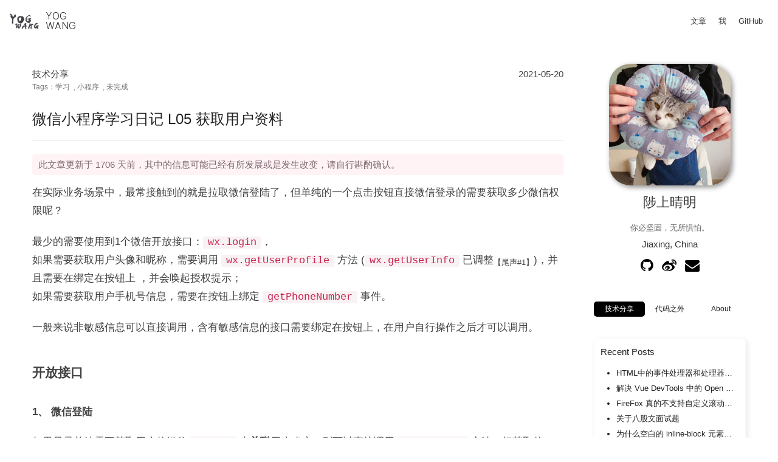

--- FILE ---
content_type: text/html; charset=utf-8
request_url: https://yogwang.site/2021/miniprogram-devDiary-05-authorize/
body_size: 8380
content:
<!-- layout page -->
<!DOCTYPE html>
<html lang="zh-hans">
  <!-- 头部信息 head&meta -->
<head>
  <meta charset="UTF-8" />
  <meta name="viewport" content="width=device-width, initial-scale=1.0" />
  <meta http-equiv="X-UA-Compatible" content="ie=edge" />
  
  <title>微信小程序学习日记 L05 获取用户资料 | blog [ YOG WANG ]</title>
  <meta name="keywords" content="YogWang,blog,web-frontend" />
  <meta name="description" content="Here is my blog, my notes and some thoughts" />
  <meta name="author" content="YogWang" />
  
  
<link rel="stylesheet" href="/css/style.css">

  
<link rel="stylesheet" href="/css/atelier-sulphurpool-light.css">

  
<link rel="stylesheet" href="https://unpkg.com/font-awesome@4.7.0/css/font-awesome.min.css">

  
<script src="https://cdn.jsdelivr.net/npm/jquery@3.6.0/dist/jquery.min.js"></script>

  
<script src="https://cdn.jsdelivr.net/npm/moment@2.29.1/min/moment.min.js"></script>

<meta name="generator" content="Hexo 7.1.1"></head>

  <body>
    <!-- 页头 page header -->
<header id="header">
  <!-- 左侧图标 left logo -->
  <a class="header-sign" href="/">
    <img src="/favicon.png" alt="logo" />
    <span>YOG<br />WANG</span>
  </a>
  <!-- 头部菜单 header menu -->
  <nav class="header-navbar">
    
    <a class="nav-link" href="/archives">文章</a>
    
    <a class="nav-link" href="/about">我</a>
    
    <a class="nav-link" target="_blank" rel="noopener" href="https://github.com/yogwang">GitHub</a>
    
  </nav>
</header>

    <div id="wrap">
      <!-- 文章页 post detail page -->
<main id="container">
  <!--
 * @Description: 
 * @Author: wang.weiyang
 * @Date: 2022-07-22 08:25:45
 * @LastEditors: wang.weiyang
 * @LastEditTime: 2022-07-25 10:08:50
-->
<!-- 文章详情 Post Detail -->
<div
  id="post-miniprogram-devDiary-05-authorize"
  class="article article-type-post"
  itemscope
  itemprop="blogPost"
>
  <div class="article-inner">
    
    <header class="article-header">
      <div class="article-meta">
        <div>
          
  <div class="article-category">
    <ul class="article-category-list"><li class="article-category-list-item"><a class="article-category-list-link" href="/categories/%E6%8A%80%E6%9C%AF%E5%88%86%E4%BA%AB/">技术分享</a></li></ul>
  </div>

          
  <ul class="article-tag-list" itemprop="keywords"><li class="article-tag-list-item"><a class="article-tag-list-link" href="/tags/%E5%AD%A6%E4%B9%A0/" rel="tag">学习</a></li><li class="article-tag-list-item"><a class="article-tag-list-link" href="/tags/%E5%B0%8F%E7%A8%8B%E5%BA%8F/" rel="tag">小程序</a></li><li class="article-tag-list-item"><a class="article-tag-list-link" href="/tags/%E6%9C%AA%E5%AE%8C%E6%88%90/" rel="tag">未完成</a></li></ul>

        </div>
         
<div class="article-date">
  <time datetime="2021-05-20T08:04:22.000Z" itemprop="datePublished">2021-05-20</time>
</div>
      </div>
      
  
    <h1 class="article-title" itemprop="name">
      微信小程序学习日记 L05 获取用户资料
    </h1>
  

      <div class="article-updated">
        
      </div>
    </header>
    
    <div class="article-entry" itemprop="articleBody">
      <div id="expired-tag"></div>
      <!-- 文章内容 article body -->
 
  <article class="article-content">
    <p>在实际业务场景中，最常接触到的就是拉取微信登陆了，但单纯的一个点击按钮直接微信登录的需要获取多少微信权限呢？</p>
<p>最少的需要使用到1个微信开放接口：<code>wx.login</code>，<br>如果需要获取用户头像和昵称，需要调用 <code>wx.getUserProfile</code> 方法 (<code>wx.getUserInfo</code> 已调整<sub>【尾声#1】</sub>)，并且需要在绑定在按钮上 ，并会唤起授权提示；<br>如果需要获取用户手机号信息，需要在按钮上绑定 <code>getPhoneNumber</code> 事件。</p>
<p>一般来说非敏感信息可以直接调用，含有敏感信息的接口需要绑定在按钮上，在用户自行操作之后才可以调用。</p>
<span id="more"></span>

<h2 id="开放接口"><a href="#开放接口" class="headerlink" title="开放接口"></a>开放接口</h2><h4 id="1、-微信登陆"><a href="#1、-微信登陆" class="headerlink" title="1、 微信登陆"></a>1、 微信登陆</h4><p>如果只是单纯需要获取用户的微信 <code>openId</code> 来<strong>关联</strong>用户账户，则可以直接调用 <code>wx.login()</code> 方法，把获取的 <code>code</code>(登录凭证) 传递给后端就可以，后端可以根据 <code>code</code> 请求微信的服务器端Api来换取 [ <code>openid</code>, <code>unionid</code>, <code>session_key</code> ]</p>
<p>一个简单的示例：</p>
<pre><code class="hljs js"><span class="hljs-comment">// login.js</span>
<span class="hljs-title class_">Page</span>(&#123;
  <span class="hljs-title function_">onLoad</span>(<span class="hljs-params"></span>)&#123;
    <span class="hljs-comment">// 可以绑定在页面中的某个按钮上，也可以页面载入后就直接请求</span>
    <span class="hljs-variable language_">this</span>.<span class="hljs-title function_">onWechatLogin</span>()
  &#125;
  <span class="hljs-comment">// 微信登陆操作</span>
  onWechatLogin () &#123;
    <span class="hljs-comment">// 请求微信登陆api</span>
    wx.<span class="hljs-title function_">login</span>(&#123;
      <span class="hljs-attr">success</span>: <span class="hljs-function">(<span class="hljs-params">wxRes</span>) =&gt;</span> &#123;
        <span class="hljs-keyword">const</span> data = &#123;
          <span class="hljs-attr">code</span>: wxRes.<span class="hljs-property">code</span>
        &#125;
        <span class="hljs-comment">// 请求后端登陆API，这个方法是我自己封装的请求函数，</span>
        <span class="hljs-comment">// 具体请看 小程序学习日记 L04 网络请求</span>
        <span class="hljs-title function_">postAction</span>(<span class="hljs-string">&quot;/pub/weChat/login&quot;</span>, data).<span class="hljs-title function_">then</span>(<span class="hljs-function"><span class="hljs-params">res</span> =&gt;</span> &#123;
          <span class="hljs-comment">// 服务器返回数据后的操作</span>
        &#125;)
      &#125;
    &#125;)
  &#125;,
&#125;)</code></pre>

<ul>
<li>登陆接口文档 <a target="_blank" rel="noopener" href="https://developers.weixin.qq.com/miniprogram/dev/api/open-api/login/wx.login.html">wx.login | 微信开放文档</a></li>
<li>小程序登陆流程 <a target="_blank" rel="noopener" href="https://developers.weixin.qq.com/miniprogram/dev/framework/open-ability/login.html">小程序登录 | 微信开放文档</a></li>
<li>服务器端文档 <a target="_blank" rel="noopener" href="https://developers.weixin.qq.com/miniprogram/dev/api-backend/open-api/login/auth.code2Session.html">auth.code2Session | 微信开放文档</a></li>
</ul>
<h4 id="2、-获取用户资料"><a href="#2、-获取用户资料" class="headerlink" title="2、 获取用户资料"></a>2、 获取用户资料</h4><p>在早些时候是调用微信的 <code>wx.getUserInfo</code> 接口，但是从我开始写小程序的时间，正好是 <code>wx.getUserProfile()</code> 更新替代的时候，所以我的获取用户资料的demo就直接使用 <code>wx.getUserProfile()</code> 接口。<br>其实如果不需要保存用户头像和昵称，可以使用微信新提供的 <code>&lt;open-data&gt;</code> 组件直接在界面中展示 <a target="_blank" rel="noopener" href="https://developers.weixin.qq.com/s/vbdmRcmV67YB">预览代码片段</a>。</p>
<pre><code class="hljs html"><span class="hljs-comment">&lt;!-- 直接使用 open-data 组件展示用户头像和昵称 --&gt;</span>
<span class="hljs-tag">&lt;<span class="hljs-name">open-data</span> <span class="hljs-attr">type</span>=<span class="hljs-string">&quot;userAvatarUrl&quot;</span>&gt;</span><span class="hljs-tag">&lt;/<span class="hljs-name">open-data</span>&gt;</span>
<span class="hljs-tag">&lt;<span class="hljs-name">open-data</span> <span class="hljs-attr">type</span>=<span class="hljs-string">&quot;userNickName&quot;</span>&gt;</span><span class="hljs-tag">&lt;/<span class="hljs-name">open-data</span>&gt;</span></code></pre>
<p>然后需要做头像固定宽高圆角之类样式的，给 <code>&lt;open-data&gt;</code> 添加 <code>className</code> 就可以了。<br>不过这不在拉取授权的范畴内，所以只是举例，如果需要获取用户资料的需要以下方式来唤起授权</p>
<pre><code class="hljs html"><span class="hljs-comment">&lt;!--  page.wxml --&gt;</span>
<span class="hljs-tag">&lt;<span class="hljs-name">view</span> <span class="hljs-attr">class</span>=<span class="hljs-string">&quot;container&quot;</span>&gt;</span>
  <span class="hljs-comment">&lt;!-- 需要在按钮上绑定获取用户信息的事件来触发 wx.getUserProfile --&gt;</span>
  <span class="hljs-tag">&lt;<span class="hljs-name">button</span> <span class="hljs-attr">bindtap</span>=<span class="hljs-string">&quot;getUserProfile&quot;</span> <span class="hljs-attr">wx:if</span>=<span class="hljs-string">&quot;&#123;&#123;!hasUserInfo&#125;&#125;&quot;</span>&gt;</span> 获取头像昵称 <span class="hljs-tag">&lt;/<span class="hljs-name">button</span>&gt;</span>
  <span class="hljs-tag">&lt;<span class="hljs-name">view</span> <span class="hljs-attr">wx:else</span>&gt;</span>
    <span class="hljs-tag">&lt;<span class="hljs-name">image</span> <span class="hljs-attr">src</span>=<span class="hljs-string">&quot;&#123;&#123; userInfo.avatarUrl &#125;&#125;&quot;</span> <span class="hljs-attr">mode</span>=<span class="hljs-string">&quot;cover&quot;</span>&gt;</span><span class="hljs-tag">&lt;/<span class="hljs-name">image</span>&gt;</span>
    <span class="hljs-tag">&lt;<span class="hljs-name">text</span>&gt;</span>&#123;&#123; userInfo.nickName &#125;&#125;<span class="hljs-tag">&lt;/<span class="hljs-name">text</span>&gt;</span>
  <span class="hljs-tag">&lt;/<span class="hljs-name">view</span>&gt;</span>
<span class="hljs-tag">&lt;/<span class="hljs-name">view</span>&gt;</span></code></pre>
<pre><code class="hljs js"><span class="hljs-comment">// page.js</span>
<span class="hljs-title class_">Page</span>(&#123;
  <span class="hljs-attr">data</span>: &#123;
    <span class="hljs-attr">userInfo</span>: &#123;&#125;,
    <span class="hljs-attr">hasUserInfo</span>: <span class="hljs-literal">false</span>,
  &#125;,
  <span class="hljs-title function_">getUserProfile</span>(<span class="hljs-params"></span>) &#123;
    <span class="hljs-comment">// 要直接在按钮绑定的方法内调用 wx.getUserProfile</span>
    <span class="hljs-comment">// 不能在 callback 或者在 promise.then 中调用</span>
    wx.<span class="hljs-title function_">getUserProfile</span>(&#123;
      <span class="hljs-attr">desc</span>: <span class="hljs-string">&#x27;用于完善会员资料&#x27;</span>, 
      <span class="hljs-attr">success</span>: <span class="hljs-function">(<span class="hljs-params">res</span>) =&gt;</span> &#123;
        <span class="hljs-variable language_">this</span>.<span class="hljs-title function_">setData</span>(&#123;
          <span class="hljs-attr">userInfo</span>: res.<span class="hljs-property">userInfo</span>,
          <span class="hljs-attr">hasUserInfo</span>: <span class="hljs-literal">true</span>
        &#125;)
      &#125;
    &#125;)
  &#125;,
&#125;)</code></pre>

<ul>
<li><a target="_blank" rel="noopener" href="https://developers.weixin.qq.com/miniprogram/dev/api/open-api/user-info/wx.getUserProfile.html">用户信息 | 微信开放文档</a></li>
<li><a target="_blank" rel="noopener" href="https://developers.weixin.qq.com/miniprogram/dev/component/open-data.html">open-data | 微信开放文档</a></li>
</ul>
<h4 id="3、-获取用户手机号"><a href="#3、-获取用户手机号" class="headerlink" title="3、 获取用户手机号"></a>3、 获取用户手机号</h4><p>和以前的 <code>wx.getUserInfo</code> 获取微信用户个人信息一样，需要指定 <code>open-type</code> 的值为 <code>getPhoneNumber</code>，以及使用 <code>bindgetphonenumber</code> 绑定事件。<br>在用户确认授权之后可以在 <code>event</code> 获取到加密后的 用户信息（<code>encryptedData</code>），以及加密向量（<code>iv</code>）等信息，最后就看需不需要回填到前台，如果不需要就直接在后端处理就可以了。</p>
<pre><code class="hljs html"><span class="hljs-comment">&lt;!-- page.wxml --&gt;</span>
<span class="hljs-tag">&lt;<span class="hljs-name">button</span> <span class="hljs-attr">open-type</span>=<span class="hljs-string">&quot;getPhoneNumber&quot;</span> <span class="hljs-attr">bindgetphonenumber</span>=<span class="hljs-string">&quot;getPhoneNumber&quot;</span>&gt;</span>获取手机号<span class="hljs-tag">&lt;/<span class="hljs-name">button</span>&gt;</span></code></pre>
<pre><code class="hljs js"><span class="hljs-comment">// page.js</span>
<span class="hljs-title class_">Page</span>(&#123;
  getPhoneNumber (e) &#123;
    <span class="hljs-comment">// 检查服务器端 sessionKey 是否过期</span>
    wx.<span class="hljs-title function_">checkSession</span>(&#123;
      success () &#123;
        <span class="hljs-comment">// sessionKey 未过期</span>
        <span class="hljs-keyword">const</span> &#123; iv, encryptedData &#125; = e.<span class="hljs-property">detail</span>
        <span class="hljs-keyword">if</span>(!iv) &#123;
          wx.<span class="hljs-title function_">showToast</span>(&#123; <span class="hljs-attr">title</span>:<span class="hljs-string">&#x27;授权失败请重试&#x27;</span> &#125;)
          <span class="hljs-keyword">return</span>
        &#125;
        <span class="hljs-keyword">const</span> data = &#123;
          <span class="hljs-attr">iv</span>:iv, <span class="hljs-comment">// 加密算法的初始向量</span>
          <span class="hljs-attr">encryptedData</span>:encryptedData <span class="hljs-comment">// 加密后的用户信息</span>
        &#125;
        <span class="hljs-comment">// 请求服务端解密手机号</span>
        <span class="hljs-title function_">postAction</span>(<span class="hljs-string">&quot;/user/weChat/getPhoneNumber&quot;</span>, data).<span class="hljs-title function_">then</span>(<span class="hljs-function"><span class="hljs-params">res</span>=&gt;</span>&#123;
          <span class="hljs-comment">// 根据是否需要回填手机号做对应操作</span>
        &#125;)
      &#125;,
      fail () &#123;
        <span class="hljs-comment">// sessionKey过期，重新做登录动作，</span>
        <span class="hljs-comment">// 让后端更新 sessionKey，并提示用户重新授权</span>
      &#125;
    &#125;)
  &#125;
&#125;)</code></pre>

<blockquote>
<p><strong>注意</strong>：在回调中调用 <code>wx.login</code> 登录，可能会刷新登录态。此时服务器使用 <code>code</code> 换取的 <code>sessionKey</code> 不是加密时使用的 <code>sessionKey</code>，导致解密失败。建议开发者提前进行 <code>login</code>；或者在回调中先使用 <code>checkSession</code> 进行登录态检查，避免 <code>login</code> 刷新登录态。</p>
</blockquote>
<p>解密后的数据为：</p>
<pre><code class="hljs json"><span class="hljs-punctuation">&#123;</span>
  <span class="hljs-attr">&quot;phoneNumber&quot;</span><span class="hljs-punctuation">:</span> <span class="hljs-string">&quot;13580006666&quot;</span><span class="hljs-punctuation">,</span> <span class="hljs-comment">// 用户绑定的手机号（国外手机号会有国际区号）</span>
  <span class="hljs-attr">&quot;purePhoneNumber&quot;</span><span class="hljs-punctuation">:</span> <span class="hljs-string">&quot;13580006666&quot;</span><span class="hljs-punctuation">,</span> <span class="hljs-comment">// 没有国际区号的手机号</span>
  <span class="hljs-attr">&quot;countryCode&quot;</span><span class="hljs-punctuation">:</span> <span class="hljs-string">&quot;86&quot;</span><span class="hljs-punctuation">,</span> <span class="hljs-comment">// 国际区号</span>
  <span class="hljs-attr">&quot;watermark&quot;</span><span class="hljs-punctuation">:</span> <span class="hljs-comment">// 数据水印</span>
  <span class="hljs-punctuation">&#123;</span>
    <span class="hljs-attr">&quot;appid&quot;</span><span class="hljs-punctuation">:</span><span class="hljs-string">&quot;APPID&quot;</span><span class="hljs-punctuation">,</span> <span class="hljs-comment">// 归属小程序appid</span>
    <span class="hljs-attr">&quot;timestamp&quot;</span><span class="hljs-punctuation">:</span> TIMESTAMP <span class="hljs-comment">// 数据获取的时间戳</span>
  <span class="hljs-punctuation">&#125;</span>
<span class="hljs-punctuation">&#125;</span></code></pre>
<ul>
<li><a target="_blank" rel="noopener" href="https://developers.weixin.qq.com/miniprogram/dev/framework/open-ability/getPhoneNumber.html">获取手机号 | 微信开放文档</a></li>
<li><a target="_blank" rel="noopener" href="https://developers.weixin.qq.com/miniprogram/dev/api/open-api/login/wx.checkSession.html">wx.checkSession | 微信开放文档</a></li>
<li><a target="_blank" rel="noopener" href="https://developers.weixin.qq.com/miniprogram/dev/framework/open-ability/signature.html#%E5%8A%A0%E5%AF%86%E6%95%B0%E6%8D%AE%E8%A7%A3%E5%AF%86%E7%AE%97%E6%B3%95">服务端获取开放数据 | 微信开放文档</a></li>
</ul>
<h4 id="4、-调用微信支付"><a href="#4、-调用微信支付" class="headerlink" title="4、 调用微信支付"></a>4、 调用微信支付</h4><p><a target="_blank" rel="noopener" href="https://developers.weixin.qq.com/miniprogram/dev/api/open-api/payment/wx.requestPayment.html">支付 | 微信开放文档</a></p>
<h4 id="5、-获取收货地址"><a href="#5、-获取收货地址" class="headerlink" title="5、 获取收货地址"></a>5、 获取收货地址</h4><p><a target="_blank" rel="noopener" href="https://developers.weixin.qq.com/miniprogram/dev/api/open-api/address/wx.chooseAddress.html">收货地址 | 微信开放文档</a></p>
<h4 id="6、-获取微信运动"><a href="#6、-获取微信运动" class="headerlink" title="6、 获取微信运动"></a>6、 获取微信运动</h4><p><a target="_blank" rel="noopener" href="https://developers.weixin.qq.com/miniprogram/dev/api/open-api/werun/wx.shareToWeRun.html">微信运动 | 微信开放文档</a></p>
<h4 id="7、-获取自定义权限"><a href="#7、-获取自定义权限" class="headerlink" title="7、 获取自定义权限"></a>7、 获取自定义权限</h4><p><a target="_blank" rel="noopener" href="https://developers.weixin.qq.com/miniprogram/dev/api/open-api/authorize/wx.authorize.html">wx.authorize | 微信开放文档</a><br><a target="_blank" rel="noopener" href="https://developers.weixin.qq.com/miniprogram/dev/framework/open-ability/authorize.html">授权 | 微信开放文档</a></p>
<h1 id="————–-未完成-—————"><a href="#————–-未完成-—————" class="headerlink" title="————– 未完成 —————"></a>————– 未完成 —————</h1><h2 id="🔊-尾声"><a href="#🔊-尾声" class="headerlink" title="🔊 尾声"></a>🔊 尾声</h2><h4 id="●-2021-04-15后（基础库2-10-4起）-微信调整了-wx-getUserInfo-接口"><a href="#●-2021-04-15后（基础库2-10-4起）-微信调整了-wx-getUserInfo-接口" class="headerlink" title="● 2021&#x2F;04&#x2F;15后（基础库2.10.4起） 微信调整了 wx.getUserInfo 接口"></a>● 2021&#x2F;04&#x2F;15后（基础库2.10.4起） 微信调整了 <code>wx.getUserInfo</code> 接口</h4><p>现在已经<strong>只会返回匿名用户信息</strong>了，加密信息（<code>encryptedData</code>）中的 <code>openID</code>和<code>unionID</code>还可以获取，如果要获取用户个人信息，则需要使用 <code>wx.getUserProfile</code> 来代替，会唤起微信的授权窗口。<br>调整说明 👉 <a target="_blank" rel="noopener" href="https://developers.weixin.qq.com/community/develop/doc/000cacfa20ce88df04cb468bc52801">小程序登录、用户信息相关接口调整说明 | 微信开放社区</a></p>
<h2 id="资源-📚"><a href="#资源-📚" class="headerlink" title="资源 📚"></a>资源 📚</h2><p><a target="_blank" rel="noopener" href="https://developers.weixin.qq.com/miniprogram/dev/api/open-api/login/wx.login.html">开放接口 | 微信开放文档</a><br><a target="_blank" rel="noopener" href="https://developers.weixin.qq.com/miniprogram/dev/api-backend/">服务端 | 微信开放文档</a></p>
 
  </article>


    </div>
  </div>
   
<nav id="article-nav">
  
    <a 
      id="article-nav-newer"
      class="article-nav-link-wrap" 
      href="/2021/JS-what-dose-new-operators-do/" 
      title="JS中的 new 关键字做了什么？" 
      alt="JS中的 new 关键字做了什么？"
    >
      <strong class="article-nav-caption">Newer</strong>
      <div class="article-nav-title">JS中的 new 关键字做了什么？</div>
    </a>
  
  
    <a 
      id="article-nav-older"
      class="article-nav-link-wrap" 
      href="/2021/JS-flat-flatMap/" 
      title="ES6 中的数组拓展方法 flat() &amp; flatMap()" 
      alt="ES6 中的数组拓展方法 flat() &amp; flatMap()"
    >
      <strong class="article-nav-caption">Older</strong>
      <div class="article-nav-title">ES6 中的数组拓展方法 flat() &amp; flatMap()</div>
    </a>
  
</nav>
 
</div>

<script>
const postDate = "2021-05-20"
const difference = moment().diff(postDate, 'days')
const isExpired = difference > 300
if (isExpired){
  const el = document.querySelector("#expired-tag")
  let expiredText = `此文章更新于 ${difference} 天前，其中的信息可能已经有所发展或是发生改变，请自行斟酌确认。`
  el.innerHTML = expiredText
} 
</script>

</main>
<!-- 侧边栏 sidebar -->
<aside id="sidebar">
  
    
<!-- 个人信息 author -->
<section class="widget-wrap author-info">
    <img class="author-info-avatar" src="https://yogwang.site/img/userimg.jpg" alt="陟上晴明">
    <h2 class="author-info-nickname">陟上晴明</h2>
    <span class="author-info-bio">你必坚固，无所惧怕。</span>
    <p class="author-info-txt"></p>
    <p class="author-info-txt">Jiaxing, China</p>
    <div class="author-info-follow">
      
      <a class="fa fa-github author-info-follow-item" href="https://github.com/yogwang" target="_blank"></a>
      
      <a class="fa fa-weibo author-info-follow-item" href="http://weibo.com/yooooooge" target="_blank"></a>
      
      <a class="fa fa-envelope author-info-follow-item" href="mailto:yogwang@foxmail.com" target="_blank"></a>
      
    </div>
</section>

  
    
  <!-- 快捷分类菜单 shortcut menu -->
  <section class="widget-wrap shortcut-menu">
    
      <a href="/categories/技术分享/" class="shortcut-menu-item active" >技术分享</a>
    
      <a href="/categories/代码之外/" class="shortcut-menu-item" >代码之外</a>
    
      <a href="/about/" class="shortcut-menu-item" >About</a>
    
  </section>


  
    
<!-- 最近发布 recent posts -->
  <section class="widget-wrap shadow">
    <h3 class="widget-title">Recent posts</h3>
    <div class="widget">
      <ul>
        
          <li>
            <a 
              href="/2025/html-event-handler-properties/" 
              title="HTML中的事件处理器和处理器属性" 
              alt="HTML中的事件处理器和处理器属性"
            >
              HTML中的事件处理器和处理器属性
            </a>
          </li>
        
          <li>
            <a 
              href="/2025/vue-devtools-open-in-editor-launches-notepad-instead/" 
              title="解决 Vue DevTools 中的 Open in Editor 错误唤起 Notepad 的问题" 
              alt="解决 Vue DevTools 中的 Open in Editor 错误唤起 Notepad 的问题"
            >
              解决 Vue DevTools 中的 Open in Editor 错误唤起 Notepad 的问题
            </a>
          </li>
        
          <li>
            <a 
              href="/2025/CSS-not-ff-fault-custom-scrollbars/" 
              title="FireFox 真的不支持自定义滚动条样式吗？" 
              alt="FireFox 真的不支持自定义滚动条样式吗？"
            >
              FireFox 真的不支持自定义滚动条样式吗？
            </a>
          </li>
        
          <li>
            <a 
              href="/2025/about-ba-gu-interview/" 
              title="关于八股文面试题" 
              alt="关于八股文面试题"
            >
              关于八股文面试题
            </a>
          </li>
        
          <li>
            <a 
              href="/2025/CSS-empty-inline-block-create-height-but-inline-and-block-not/" 
              title="为什么空白的 inline-block 元素会创建高度，而空白的 inline 和 block 元素不会？" 
              alt="为什么空白的 inline-block 元素会创建高度，而空白的 inline 和 block 元素不会？"
            >
              为什么空白的 inline-block 元素会创建高度，而空白的 inline 和 block 元素不会？
            </a>
          </li>
        
      </ul>
    </div>
  </section>

  
    
  <!-- 标签列表 tags list -->
  <section class="widget-wrap shadow">
    <h3 class="widget-title">Tags</h3>
    <div class="widget">
      <ul class="tag-list" itemprop="keywords"><li class="tag-list-item"><a class="tag-list-link" href="/tags/AI/" rel="tag">AI</a><span class="tag-list-count">2</span></li><li class="tag-list-item"><a class="tag-list-link" href="/tags/Ant-Design-Vue/" rel="tag">Ant-Design-Vue</a><span class="tag-list-count">7</span></li><li class="tag-list-item"><a class="tag-list-link" href="/tags/Apache/" rel="tag">Apache</a><span class="tag-list-count">1</span></li><li class="tag-list-item"><a class="tag-list-link" href="/tags/AstroJS/" rel="tag">AstroJS</a><span class="tag-list-count">1</span></li><li class="tag-list-item"><a class="tag-list-link" href="/tags/Axios/" rel="tag">Axios</a><span class="tag-list-count">1</span></li><li class="tag-list-item"><a class="tag-list-link" href="/tags/BetterScrol-js/" rel="tag">BetterScrol.js</a><span class="tag-list-count">1</span></li><li class="tag-list-item"><a class="tag-list-link" href="/tags/CSS/" rel="tag">CSS</a><span class="tag-list-count">27</span></li><li class="tag-list-item"><a class="tag-list-link" href="/tags/Cache/" rel="tag">Cache</a><span class="tag-list-count">2</span></li><li class="tag-list-item"><a class="tag-list-link" href="/tags/Caddy/" rel="tag">Caddy</a><span class="tag-list-count">1</span></li><li class="tag-list-item"><a class="tag-list-link" href="/tags/Canvas/" rel="tag">Canvas</a><span class="tag-list-count">2</span></li><li class="tag-list-item"><a class="tag-list-link" href="/tags/Chrome/" rel="tag">Chrome</a><span class="tag-list-count">2</span></li><li class="tag-list-item"><a class="tag-list-link" href="/tags/Coding/" rel="tag">Coding</a><span class="tag-list-count">3</span></li><li class="tag-list-item"><a class="tag-list-link" href="/tags/Cursor/" rel="tag">Cursor</a><span class="tag-list-count">2</span></li><li class="tag-list-item"><a class="tag-list-link" href="/tags/Day-js/" rel="tag">Day.js</a><span class="tag-list-count">1</span></li><li class="tag-list-item"><a class="tag-list-link" href="/tags/Debug/" rel="tag">Debug</a><span class="tag-list-count">1</span></li><li class="tag-list-item"><a class="tag-list-link" href="/tags/DevTools/" rel="tag">DevTools</a><span class="tag-list-count">1</span></li><li class="tag-list-item"><a class="tag-list-link" href="/tags/DigitalOcean/" rel="tag">DigitalOcean</a><span class="tag-list-count">1</span></li><li class="tag-list-item"><a class="tag-list-link" href="/tags/ECMAScript-6/" rel="tag">ECMAScript 6</a><span class="tag-list-count">4</span></li><li class="tag-list-item"><a class="tag-list-link" href="/tags/ECMAScript-8/" rel="tag">ECMAScript 8</a><span class="tag-list-count">1</span></li><li class="tag-list-item"><a class="tag-list-link" href="/tags/ESlint/" rel="tag">ESlint</a><span class="tag-list-count">1</span></li><li class="tag-list-item"><a class="tag-list-link" href="/tags/Electron/" rel="tag">Electron</a><span class="tag-list-count">4</span></li><li class="tag-list-item"><a class="tag-list-link" href="/tags/ElementUI/" rel="tag">ElementUI</a><span class="tag-list-count">3</span></li><li class="tag-list-item"><a class="tag-list-link" href="/tags/ExcelJS/" rel="tag">ExcelJS</a><span class="tag-list-count">1</span></li><li class="tag-list-item"><a class="tag-list-link" href="/tags/Git/" rel="tag">Git</a><span class="tag-list-count">10</span></li><li class="tag-list-item"><a class="tag-list-link" href="/tags/Github/" rel="tag">Github</a><span class="tag-list-count">1</span></li><li class="tag-list-item"><a class="tag-list-link" href="/tags/Gulp/" rel="tag">Gulp</a><span class="tag-list-count">1</span></li><li class="tag-list-item"><a class="tag-list-link" href="/tags/HTML/" rel="tag">HTML</a><span class="tag-list-count">9</span></li><li class="tag-list-item"><a class="tag-list-link" href="/tags/Hexo/" rel="tag">Hexo</a><span class="tag-list-count">6</span></li><li class="tag-list-item"><a class="tag-list-link" href="/tags/JavaScript/" rel="tag">JavaScript</a><span class="tag-list-count">33</span></li><li class="tag-list-item"><a class="tag-list-link" href="/tags/Jeecg-boot/" rel="tag">Jeecg-boot</a><span class="tag-list-count">11</span></li><li class="tag-list-item"><a class="tag-list-link" href="/tags/L10n/" rel="tag">L10n</a><span class="tag-list-count">1</span></li><li class="tag-list-item"><a class="tag-list-link" href="/tags/MSEdge/" rel="tag">MSEdge</a><span class="tag-list-count">1</span></li><li class="tag-list-item"><a class="tag-list-link" href="/tags/NPM/" rel="tag">NPM</a><span class="tag-list-count">1</span></li><li class="tag-list-item"><a class="tag-list-link" href="/tags/NVM/" rel="tag">NVM</a><span class="tag-list-count">1</span></li><li class="tag-list-item"><a class="tag-list-link" href="/tags/NVS/" rel="tag">NVS</a><span class="tag-list-count">1</span></li><li class="tag-list-item"><a class="tag-list-link" href="/tags/Nginx/" rel="tag">Nginx</a><span class="tag-list-count">1</span></li><li class="tag-list-item"><a class="tag-list-link" href="/tags/Node-js/" rel="tag">Node.js</a><span class="tag-list-count">4</span></li><li class="tag-list-item"><a class="tag-list-link" href="/tags/PHP/" rel="tag">PHP</a><span class="tag-list-count">3</span></li><li class="tag-list-item"><a class="tag-list-link" href="/tags/PHPOK/" rel="tag">PHPOK</a><span class="tag-list-count">2</span></li><li class="tag-list-item"><a class="tag-list-link" href="/tags/RaspberryPi/" rel="tag">RaspberryPi</a><span class="tag-list-count">1</span></li><li class="tag-list-item"><a class="tag-list-link" href="/tags/ReactJS/" rel="tag">ReactJS</a><span class="tag-list-count">2</span></li><li class="tag-list-item"><a class="tag-list-link" href="/tags/SCSS/" rel="tag">SCSS</a><span class="tag-list-count">1</span></li><li class="tag-list-item"><a class="tag-list-link" href="/tags/SEO/" rel="tag">SEO</a><span class="tag-list-count">1</span></li><li class="tag-list-item"><a class="tag-list-link" href="/tags/Server/" rel="tag">Server</a><span class="tag-list-count">1</span></li><li class="tag-list-item"><a class="tag-list-link" href="/tags/Service-Worker/" rel="tag">Service Worker</a><span class="tag-list-count">1</span></li><li class="tag-list-item"><a class="tag-list-link" href="/tags/Three-js/" rel="tag">Three.js</a><span class="tag-list-count">1</span></li><li class="tag-list-item"><a class="tag-list-link" href="/tags/TypeScript/" rel="tag">TypeScript</a><span class="tag-list-count">2</span></li><li class="tag-list-item"><a class="tag-list-link" href="/tags/V2EX/" rel="tag">V2EX</a><span class="tag-list-count">1</span></li><li class="tag-list-item"><a class="tag-list-link" href="/tags/VSCode/" rel="tag">VSCode</a><span class="tag-list-count">4</span></li><li class="tag-list-item"><a class="tag-list-link" href="/tags/VibeCoding/" rel="tag">VibeCoding</a><span class="tag-list-count">1</span></li><li class="tag-list-item"><a class="tag-list-link" href="/tags/Vue-Router/" rel="tag">Vue-Router</a><span class="tag-list-count">1</span></li><li class="tag-list-item"><a class="tag-list-link" href="/tags/VueCLI/" rel="tag">VueCLI</a><span class="tag-list-count">1</span></li><li class="tag-list-item"><a class="tag-list-link" href="/tags/VueJS/" rel="tag">VueJS</a><span class="tag-list-count">24</span></li><li class="tag-list-item"><a class="tag-list-link" href="/tags/VueUse/" rel="tag">VueUse</a><span class="tag-list-count">1</span></li><li class="tag-list-item"><a class="tag-list-link" href="/tags/WebSocket/" rel="tag">WebSocket</a><span class="tag-list-count">1</span></li><li class="tag-list-item"><a class="tag-list-link" href="/tags/Webpack/" rel="tag">Webpack</a><span class="tag-list-count">3</span></li><li class="tag-list-item"><a class="tag-list-link" href="/tags/exceljs/" rel="tag">exceljs</a><span class="tag-list-count">1</span></li><li class="tag-list-item"><a class="tag-list-link" href="/tags/i18n/" rel="tag">i18n</a><span class="tag-list-count">1</span></li><li class="tag-list-item"><a class="tag-list-link" href="/tags/rrweb/" rel="tag">rrweb</a><span class="tag-list-count">1</span></li><li class="tag-list-item"><a class="tag-list-link" href="/tags/tinyMCE/" rel="tag">tinyMCE</a><span class="tag-list-count">1</span></li><li class="tag-list-item"><a class="tag-list-link" href="/tags/uViewUI/" rel="tag">uViewUI</a><span class="tag-list-count">1</span></li><li class="tag-list-item"><a class="tag-list-link" href="/tags/uni-app/" rel="tag">uni-app</a><span class="tag-list-count">2</span></li><li class="tag-list-item"><a class="tag-list-link" href="/tags/web/" rel="tag">web</a><span class="tag-list-count">1</span></li><li class="tag-list-item"><a class="tag-list-link" href="/tags/%E5%AD%A6%E4%B9%A0/" rel="tag">学习</a><span class="tag-list-count">14</span></li><li class="tag-list-item"><a class="tag-list-link" href="/tags/%E5%B0%8F%E7%A8%8B%E5%BA%8F/" rel="tag">小程序</a><span class="tag-list-count">13</span></li><li class="tag-list-item"><a class="tag-list-link" href="/tags/%E5%B9%B4%E4%BC%9A%E5%BC%80%E5%8F%91%E6%97%A5%E8%AE%B0/" rel="tag">年会开发日记</a><span class="tag-list-count">4</span></li><li class="tag-list-item"><a class="tag-list-link" href="/tags/%E6%80%BB%E7%BB%93/" rel="tag">总结</a><span class="tag-list-count">5</span></li><li class="tag-list-item"><a class="tag-list-link" href="/tags/%E6%83%85%E6%84%9F/" rel="tag">情感</a><span class="tag-list-count">1</span></li><li class="tag-list-item"><a class="tag-list-link" href="/tags/%E6%8C%96%E5%9D%91/" rel="tag">挖坑</a><span class="tag-list-count">21</span></li><li class="tag-list-item"><a class="tag-list-link" href="/tags/%E6%92%AD%E5%AE%A2/" rel="tag">播客</a><span class="tag-list-count">1</span></li><li class="tag-list-item"><a class="tag-list-link" href="/tags/%E6%9C%AA%E5%AE%8C%E6%88%90/" rel="tag">未完成</a><span class="tag-list-count">13</span></li><li class="tag-list-item"><a class="tag-list-link" href="/tags/%E7%A4%BE%E7%BE%A4%E5%88%86%E4%BA%AB/" rel="tag">社群分享</a><span class="tag-list-count">5</span></li><li class="tag-list-item"><a class="tag-list-link" href="/tags/%E8%AE%BE%E8%AE%A1%E6%A8%A1%E5%BC%8F/" rel="tag">设计模式</a><span class="tag-list-count">2</span></li><li class="tag-list-item"><a class="tag-list-link" href="/tags/%E9%97%AE%E9%A2%98/" rel="tag">问题</a><span class="tag-list-count">3</span></li><li class="tag-list-item"><a class="tag-list-link" href="/tags/%E9%9D%A2%E8%AF%95/" rel="tag">面试</a><span class="tag-list-count">6</span></li></ul>
    </div>
  </section>

  
    
<!-- 文章归档 posts archives -->
  <section class="widget-wrap shadow">
    <h3 class="widget-title">Archive</h3>
    <div class="widget">
      <ul class="archive-list"><li class="archive-list-item"><a class="archive-list-link" href="/archives/2025/12/">December 2025</a></li><li class="archive-list-item"><a class="archive-list-link" href="/archives/2025/11/">November 2025</a></li><li class="archive-list-item"><a class="archive-list-link" href="/archives/2025/10/">October 2025</a></li><li class="archive-list-item"><a class="archive-list-link" href="/archives/2025/09/">September 2025</a></li><li class="archive-list-item"><a class="archive-list-link" href="/archives/2025/08/">August 2025</a></li><li class="archive-list-item"><a class="archive-list-link" href="/archives/2025/05/">May 2025</a></li><li class="archive-list-item"><a class="archive-list-link" href="/archives/2024/10/">October 2024</a></li><li class="archive-list-item"><a class="archive-list-link" href="/archives/2024/09/">September 2024</a></li><li class="archive-list-item"><a class="archive-list-link" href="/archives/2024/08/">August 2024</a></li><li class="archive-list-item"><a class="archive-list-link" href="/archives/2024/07/">July 2024</a></li><li class="archive-list-item"><a class="archive-list-link" href="/archives/2024/06/">June 2024</a></li><li class="archive-list-item"><a class="archive-list-link" href="/archives/2024/03/">March 2024</a></li><li class="archive-list-item"><a class="archive-list-link" href="/archives/2024/02/">February 2024</a></li><li class="archive-list-item"><a class="archive-list-link" href="/archives/2024/01/">January 2024</a></li><li class="archive-list-item"><a class="archive-list-link" href="/archives/2023/12/">December 2023</a></li><li class="archive-list-item"><a class="archive-list-link" href="/archives/2023/11/">November 2023</a></li><li class="archive-list-item"><a class="archive-list-link" href="/archives/2023/03/">March 2023</a></li><li class="archive-list-item"><a class="archive-list-link" href="/archives/2023/02/">February 2023</a></li><li class="archive-list-item"><a class="archive-list-link" href="/archives/2023/01/">January 2023</a></li><li class="archive-list-item"><a class="archive-list-link" href="/archives/2022/12/">December 2022</a></li><li class="archive-list-item"><a class="archive-list-link" href="/archives/2022/11/">November 2022</a></li><li class="archive-list-item"><a class="archive-list-link" href="/archives/2022/09/">September 2022</a></li><li class="archive-list-item"><a class="archive-list-link" href="/archives/2022/08/">August 2022</a></li><li class="archive-list-item"><a class="archive-list-link" href="/archives/2022/07/">July 2022</a></li><li class="archive-list-item"><a class="archive-list-link" href="/archives/2022/06/">June 2022</a></li><li class="archive-list-item"><a class="archive-list-link" href="/archives/2022/05/">May 2022</a></li><li class="archive-list-item"><a class="archive-list-link" href="/archives/2022/02/">February 2022</a></li><li class="archive-list-item"><a class="archive-list-link" href="/archives/2022/01/">January 2022</a></li><li class="archive-list-item"><a class="archive-list-link" href="/archives/2021/12/">December 2021</a></li><li class="archive-list-item"><a class="archive-list-link" href="/archives/2021/11/">November 2021</a></li><li class="archive-list-item"><a class="archive-list-link" href="/archives/2021/09/">September 2021</a></li><li class="archive-list-item"><a class="archive-list-link" href="/archives/2021/08/">August 2021</a></li><li class="archive-list-item"><a class="archive-list-link" href="/archives/2021/07/">July 2021</a></li><li class="archive-list-item"><a class="archive-list-link" href="/archives/2021/05/">May 2021</a></li><li class="archive-list-item"><a class="archive-list-link" href="/archives/2021/04/">April 2021</a></li><li class="archive-list-item"><a class="archive-list-link" href="/archives/2021/03/">March 2021</a></li><li class="archive-list-item"><a class="archive-list-link" href="/archives/2021/02/">February 2021</a></li><li class="archive-list-item"><a class="archive-list-link" href="/archives/2020/11/">November 2020</a></li><li class="archive-list-item"><a class="archive-list-link" href="/archives/2020/10/">October 2020</a></li><li class="archive-list-item"><a class="archive-list-link" href="/archives/2020/07/">July 2020</a></li><li class="archive-list-item"><a class="archive-list-link" href="/archives/2020/06/">June 2020</a></li><li class="archive-list-item"><a class="archive-list-link" href="/archives/2020/05/">May 2020</a></li><li class="archive-list-item"><a class="archive-list-link" href="/archives/2020/04/">April 2020</a></li><li class="archive-list-item"><a class="archive-list-link" href="/archives/2020/03/">March 2020</a></li><li class="archive-list-item"><a class="archive-list-link" href="/archives/2020/02/">February 2020</a></li><li class="archive-list-item"><a class="archive-list-link" href="/archives/2020/01/">January 2020</a></li><li class="archive-list-item"><a class="archive-list-link" href="/archives/2019/12/">December 2019</a></li><li class="archive-list-item"><a class="archive-list-link" href="/archives/2019/11/">November 2019</a></li><li class="archive-list-item"><a class="archive-list-link" href="/archives/2019/10/">October 2019</a></li><li class="archive-list-item"><a class="archive-list-link" href="/archives/2019/09/">September 2019</a></li><li class="archive-list-item"><a class="archive-list-link" href="/archives/2019/08/">August 2019</a></li><li class="archive-list-item"><a class="archive-list-link" href="/archives/2019/07/">July 2019</a></li><li class="archive-list-item"><a class="archive-list-link" href="/archives/2019/06/">June 2019</a></li></ul>
    </div>
  </section>


  
</aside>
    </div>
    <!-- 页尾 page foot -->
<footer id="footer">
  <!-- licensed -->
  <p>
    本博客所有文章除特别声明外，均采用 <a href="http://creativecommons.org/licenses/by-nc/4.0/" target="_blank">CC BY-NC 4.0</a> 许可协议，转载请注明出处！
  </p>
  <!-- copyright -->
  <p>
    &copy;2026 YogWang
    Powered By <a href="http://hexo.io/" target="_blank">Hexo</a>
    
  </p>
  <br />
  <!-- go top -->
  <a id="gotop" class="fa fa-level-up"></a>
</footer>

<script src="/js/common.js"></script>

  </body>
</html>


--- FILE ---
content_type: text/css; charset=utf-8
request_url: https://yogwang.site/css/style.css
body_size: 6187
content:
/*
 * @Description: 页面样式
 * @Author: yogwang
 * @Date: 2019-07-09 16:41:13
 * @Last Modified by: yogwang
 * @Last Modified time: 2021-06-02 21:08:51
 */
*, :after, :before { box-sizing: border-box }
html { -ms-text-size-adjust: 100%; -webkit-text-size-adjust: 100% }
body { margin: 0 }
article, aside, details, figcaption, figure, footer, header, hgroup, main, menu, nav, section, summary { display: block }
audio, canvas, progress, video { display: inline-block; vertical-align: baseline }
audio:not([controls]) { display: none; height: 0 }
[hidden], script, template { display: none }
a { background-color: transparent; outline: none }
a:focus { outline: thin dotted }
a:active, a:hover { outline: 0 }
a, ins { text-decoration: none }
abbr[title] { border-bottom: 1px dotted }
b, strong { font-weight: 700 }
q { quotes: "\201C" "\201D" "\2018" "\2019" }
small { font-size: 80% }
sub, sup { font-size: 75%; line-height: 0; position: relative; vertical-align: baseline }
sup { top: -.5em }
sub { bottom: -.25em }
img { -webkit-box-sizing: border-box; box-sizing: border-box; vertical-align: middle; border: 0; max-width: 100%; display: block;}
svg:not(:root) { overflow: hidden }
figure { margin: 0 }
code, kbd, pre, samp { font-family: Monaco, Menlo, Consolas, "Courier New", monospace; font-size: 1em }
fieldset { border: 1px solid silver; margin: 0 2px; padding: .35em .625em .75em }
legend { border: 0; padding: 0 }
button, input, optgroup, select, textarea { color: inherit; font: inherit; margin: 0 }
button { overflow: visible }
button, input { line-height: normal }
button, select { text-transform: none }
button, html input[type=button], input[type=reset], input[type=submit] { -webkit-appearance: button; cursor: pointer }
input[type=checkbox], input[type=radio] { cursor: pointer; padding: 0; -webkit-box-sizing: border-box; box-sizing: border-box }
button[disabled], html input[disabled] { cursor: default }
button::-moz-focus-inner, input::-moz-focus-inner { border: 0; padding: 0 }
input[type=number]::-webkit-inner-spin-button, input[type=number]::-webkit-outer-spin-button { height: auto }
input[type=search] { -webkit-appearance: textfield; -webkit-box-sizing: content-box; box-sizing: content-box }
input[type=search]::-webkit-search-cancel-button, input[type=search]::-webkit-search-decoration { -webkit-appearance: none }
textarea { overflow: auto; vertical-align: top; resize: vertical }
optgroup { font-weight: 700 }
table { border-collapse: collapse; border-spacing: 0 }
td, th { padding: 0 }
html { font-size: 10px; -webkit-tap-highlight-color: rgba(0, 0, 0, 0) }
body { position: relative; background: #fff; font-family: "Segoe UI", "Lucida Grande", Helvetica, Arial, "Microsoft YaHei", FreeSans, Arimo, "Droid Sans", "wenquanyi micro hei", "Hiragino Sans GB", "Hiragino Sans GB W3", sans-serif; font-weight: 400; line-height: 1.6; color: #333; font-size: 1.6rem }
body, button, input, select, textarea { text-rendering: optimizeLegibility; -webkit-font-smoothing: antialiased; -moz-osx-font-smoothing: grayscale; -moz-font-feature-settings: "liga", "kern" }
a { color: #0e90d2 }
a:focus, a:hover { color: #095f8a }
a:focus { outline: thin dotted; outline: 1px auto -webkit-focus-ring-color; outline-offset: -2px }
ins { background: #ffa; color: #333 }
mark { background: #ffa; color: #333 }
abbr[title], dfn[title] { cursor: help }
dfn[title] { border-bottom: 1px dotted; font-style: normal }
address, blockquote, dl, fieldset, figure, hr, ol, p, pre, ul { margin: 0 0 1.6rem 0 }
*+address, *+blockquote, *+dl, *+fieldset, *+figure, *+hr, *+ol, *+p, *+pre, *+ul { margin-top: 1.6rem }
h1, h2, h3, h4, h5, h6 { margin: 0 0 1.6rem 0; font-weight: 600; font-size: 100% }
h1 { font-size: 1.5em }
h2 { font-size: 1.25em }
*+h1, *+h2, *+h3, *+h4, *+h5, *+h6 { margin-top: 2em }
ol, ul { padding-left: 2em }
ol>li>ol, ol>li>ul, ul>li>ol, ul>li>ul { margin: 1em 0 }
dt { font-weight: 700 }
dt+dd { margin-top: .5em }
dd { margin-left: 0 }
dd+dt { margin-top: 1em }
hr { display: block; padding: 0; border: 0; height: 0; border-top: 1px solid #eee; -webkit-box-sizing: content-box; box-sizing: content-box }
address { font-style: normal }
blockquote { padding-top: 5px; padding-bottom: 5px; padding-left: 15px; border-left: 4px solid #ddd; font-family: Georgia, "Times New Roman", Times, Kai, "Kaiti SC", KaiTi, BiauKai, serif }
blockquote small { display: block; color: #999; font-family: "Segoe UI", "Lucida Grande", Helvetica, Arial, "Microsoft YaHei", FreeSans, Arimo, "Droid Sans", "wenquanyi micro hei", "Hiragino Sans GB", "Hiragino Sans GB W3", sans-serif; text-align: right }
blockquote p:last-of-type { margin-bottom: 0 }
iframe { border: 0 }
button, input:not([type=radio]):not([type=checkbox]), select { vertical-align: middle }
@font-face {
    font-family: "SF Pro";
    src: url("SF Pro Text Light.eot"); /* IE9 */
    src: url("SF Pro Text Light.eot?#iefix") format("embedded-opentype"), /* IE6-IE8 */
    
    url([data-uri]) format("truetype"), /* chrome、firefox、opera、Safari, Android, iOS 4.2+ */
    
    url("SF Pro Text Light.svg#SF Pro Text Light") format("svg"); /* iOS 4.1- */
    font-style: normal;
    font-weight: normal;
}



/*
 * 全局
 */
html,
body {
  min-height: 100vh;
  font-size: 13px;
  color: #404040;
  padding: 0;
  margin: 0;
  position: relative;
}
blockquote {
  font-family: inherit;
  color: #222;
  border-left-color: #d45c07;
}
a {
  color: inherit;
  text-decoration: none;
}
a:hover {
  color: #f00;
}
img {
  max-width: 100%;
}
#header {
  padding: 10px 15px;
  display: flex;
  justify-content: space-between;
  align-items: center;
}
#header a {
  color: #333;
}
#header .header-sign {
  height: 50px;
  line-height: 16px;
  font-size: 16px;
  font-family: 'SF Pro';
  display: flex;
  align-items: center;
}
#header .header-sign img {
  height: 50px;
  margin-right: 10px;
}
#header .header-sign span {
  display: block;
}
#header .header-navbar {
  display: flex;
}
#header .header-navbar a {
  padding: 5px;
  margin: 0 5px;
  display: block;
}
#wrap {
  max-width: 1200px;
  padding: 25px 1vw 200px;
  margin: 0 auto;
  display: flex;
  justify-content: space-between;
}
#container {
  min-height: 50vh;
  width: calc(100% - 300px);
  position: relative;
}
#container .article-excerpt,
#container .article-content {
  font-size: 17px;
}
#container .article-excerpt a,
#container .article-content a {
  word-break: break-word;
  background: linear-gradient(to bottom, transparent 70%, #d4faff 70%);
}
#container .article-excerpt a:before,
#container .article-content a:before,
#container .article-excerpt a:after,
#container .article-content a:after {
  content: '';
  display: inline;
}
#container .article-excerpt p,
#container .article-content p {
  line-height: 1.8;
}
#container .article-excerpt ul ul,
#container .article-content ul ul,
#container .article-excerpt ol ul,
#container .article-content ol ul,
#container .article-excerpt ul ol,
#container .article-content ul ol,
#container .article-excerpt ol ol,
#container .article-content ol ol {
  margin-top: 0;
}
#container .article-excerpt ul li > p,
#container .article-content ul li > p,
#container .article-excerpt ol li > p,
#container .article-content ol li > p {
  margin-bottom: 0.5em;
}
#container .article-excerpt code:not([class]),
#container .article-content code:not([class]),
#container .article-excerpt code[class=''],
#container .article-content code[class=''] {
  line-height: 20px;
  color: #c7254e;
  word-break: keep-all;
  background: #f9f2f4;
  padding: 0 8px;
  border-radius: 2px;
  display: inline-block;
}
@media (max-width: 970px) {
  #wrap {
    padding: 5vh 2vw 120px;
    flex-wrap: wrap;
  }
  #container {
    width: 100%;
  }
}
#page-nav {
  font-size: 18px;
  text-transform: uppercase;
  text-align: center;
  margin: 50px auto 5vh;
}
#page-nav >* {
  min-width: 35px;
  height: 35px;
  line-height: 33px;
  padding: 0 10px;
  border: 1px solid #ddd;
  border-radius: 5px;
  margin: 0 5px;
  display: inline-block;
  vertical-align: middle;
}
#page-nav >*.current {
  color: #fff;
  background: #0e90d2;
  border-color: #0e90d2;
  box-shadow: 2px 2px 4px #0e90d2;
}
#page-nav >*.extend {
  font-size: 12px;
}
#article-nav {
  font-size: 18px;
  margin-top: 5vh;
}
#article-nav::after {
  content: '';
  display: block;
  clear: both;
}
#article-nav a {
  display: inline-block;
}
#article-nav a:hover div {
  transform: scale(1.03);
}
#article-nav strong {
  font-size: 16px;
  color: #008000;
  font-weight: normal;
  text-transform: uppercase;
}
#article-nav strong::after {
  content: '';
  width: 100%;
  height: 1px;
  background: currentColor;
  margin: 5px 0;
  display: block;
}
#article-nav div {
  transition: transform 0.2s;
}
#article-nav #article-nav-older {
  float: right;
  text-align: right;
}
#article-nav #article-nav-older strong {
  color: #808080;
}
#sidebar {
  width: 250px;
}
#sidebar .widget-wrap {
  color: #222;
  padding: 10px;
  border-radius: 8px;
  margin-bottom: 25px;
}
#sidebar .widget-wrap.shadow {
  border: 1px solid #fafafa;
  box-shadow: 3px 3px 10px #eaeaea;
}
#sidebar .widget-wrap ul,
#sidebar .widget-wrap li {
  line-height: 25px;
  padding-right: 0.3rem;
  margin: 0;
}
#sidebar .widget-wrap .widget-title {
  font-weight: 500;
  font-size: 15px;
  text-transform: capitalize;
  margin-bottom: 10px;
}
#sidebar .widget-wrap .widget a {
  max-width: 100%;
  color: inherit;
  white-space: nowrap;
  text-overflow: ellipsis;
  vertical-align: bottom;
  display: inline-block;
  overflow: hidden;
}
#sidebar .widget-wrap .widget a:hover {
  text-decoration: underline;
}
#sidebar .author-info {
  color: #333;
  text-align: center;
}
#sidebar .author-info-avatar {
  width: 200px;
  height: 200px;
  border-radius: 35px;
  margin: 0 auto;
  box-shadow: 3px 3px 8px #8c8c8c;
  display: block;
}
#sidebar .author-info-nickname {
  font-size: 22px;
  font-weight: normal;
  margin: 10px 0 15px;
}
#sidebar .author-info-bio {
  color: #666;
}
#sidebar .author-info-txt {
  font-size: 15px;
  margin: 5px 0;
}
#sidebar .author-info-follow {
  margin-top: 10px;
}
#sidebar .author-info-follow-item {
  font-size: 24px;
  color: #000;
  margin: 0 5px;
  display: inline-block;
}
#sidebar .shortcut-menu {
  list-style-type: none;
  padding: 0;
  display: flex;
  gap: 5px;
}
#sidebar .shortcut-menu-item {
  line-height: 25px;
  text-align: center;
  font-size: 12px;
  margin: 10px auto;
  border-radius: 5px;
  display: block;
  flex: 1;
}
#sidebar .shortcut-menu-item:hover,
#sidebar .shortcut-menu-item.active {
  color: #fff;
  background: #000;
}
#sidebar .category-list-count {
  margin-left: 5px;
}
#sidebar .category-list-count:before,
#sidebar .category-list-count:after {
  content: '[';
  display: inline;
}
#sidebar .category-list-count:after {
  content: ']';
}
#sidebar .archive-list {
  padding-left: 0.8em;
}
#sidebar .archive-list-item {
  display: flex;
}
#sidebar .archive-list-count {
  margin-left: 5px;
}
#sidebar .archive-list-count:before,
#sidebar .archive-list-count:after {
  content: '[';
  display: inline;
}
#sidebar .archive-list-count:after {
  content: ']';
}
#sidebar .tag-list {
  line-height: 1.7em;
  padding-left: 10px;
  display: flex;
  flex-wrap: wrap;
}
#sidebar .tag-list-item {
  min-width: 50%;
  display: flex;
}
#sidebar .tag-list-item:hover {
  color: #ff5722;
}
#sidebar .tag-list-item:hover .tag-list-count {
  color: #ff5722;
}
#sidebar .tag-list-count {
  color: #777;
  font-weight: 500;
  margin-left: 5px;
}
#sidebar .tag-list-count:before {
  content: 'x';
  display: inline;
}
#sidebar .tagcloud {
  line-height: 1.5;
  display: flex;
  flex-wrap: wrap;
  align-items: center;
}
#sidebar .tagcloud a {
  margin: 0 3px;
}
@media (max-width: 970px) {
  #sidebar {
    width: 100%;
    margin-top: 35px;
  }
  #sidebar .widget-wrap {
    border: 0;
    box-shadow: none;
    margin-bottom: 0;
    box-shadow: none;
  }
  #sidebar .widget-wrap .widget-title {
    padding-bottom: 10px;
    border-bottom: 1px solid #333;
  }
  #sidebar .widget-wrap.shadow {
    border: none;
    box-shadow: none;
  }
  #sidebar .author-info {
    text-align: left;
    display: grid;
    grid-template-columns: 1fr 1.5fr;
  }
  #sidebar .author-info-avatar {
    width: 100px;
    height: 100px;
    grid-row-start: 1;
    grid-row-end: 5;
  }
  #sidebar .author-info-nickname {
    margin-bottom: 5px;
  }
  #sidebar .author-info-bio {
    font-size: 12px;
    color: #999;
    margin-bottom: 5px;
    display: inline-block;
  }
  #sidebar .author-info-txt {
    line-height: 18px;
    font-size: 13px;
    margin: 0;
  }
  #sidebar .author-info-follow {
    grid-column-start: 2;
  }
}
@media (max-width: 780px) {
  #sidebar .author-info {
    display: flex;
    flex-direction: column;
    justify-content: center;
    align-items: center;
  }
}
#footer {
  width: 100%;
  text-align: center;
  background: #f5f5f5;
  padding: 4vh 0;
}
#footer p {
  margin: 0;
}
#gotop {
  width: 45px;
  height: 45px;
  line-height: 45px;
  font-size: 25px;
  color: #333;
  text-align: center;
  background: #dedede;
  border-radius: 50%;
  display: block;
  cursor: pointer;
  position: fixed;
  right: 12vh;
  bottom: 8vw;
}
@media (max-width: 970px) {
  #gotop {
    right: 2.5vh;
  }
}
.archive-article-inner,
.article-inner {
  font-size: 15px;
}
.archive-article-inner header ul,
.article-inner header ul,
.archive-article-inner header li,
.article-inner header li {
  list-style-type: none;
  padding: 0;
  margin: 0 3px 0 0;
  display: flex;
}
.archive-article-inner header .article-tag-list::before,
.article-inner header .article-tag-list::before {
  content: 'Tags：';
  display: inline;
}
.archive-article-inner header .article-tag-list li,
.article-inner header .article-tag-list li {
  display: inline;
}
.archive-article-inner header .article-tag-list li+li::before,
.article-inner header .article-tag-list li+li::before {
  content: ',';
  margin: 0 3px;
  display: inline-block;
}
.archive-article-inner header .article-category,
.article-inner header .article-category {
  margin-left: auto;
}
.archive-article-inner img,
.article-inner img {
  margin: auto;
  display: block;
}
.archive-article-inner table thead,
.article-inner table thead {
  color: #fff;
  background: #333;
}
.archive-article-inner table thead tr,
.article-inner table thead tr {
  height: 50px;
}
.archive-article-inner table thead tr th,
.article-inner table thead tr th {
  padding: 0 1vw;
}
.archive-article-inner table tbody tr,
.article-inner table tbody tr {
  height: 50px;
  border-bottom: 1px solid #333;
}
.archive-article-inner table tbody tr td,
.article-inner table tbody tr td {
  padding: 0 1vw;
}
.archive-article {
  padding: 3vh 15px 5px;
  border-top: 5px solid #404040;
  margin: 2vh 0 3vh;
}
.archive-article:first-child {
  padding-top: 15px;
  border-top: none;
}
.archive-article .archive-article-header-meta {
  font-size: 13px;
  color: #999;
  display: flex;
  justify-content: space-between;
}
.archive-article .archive-article-title {
  font-size: 22px;
  font-weight: normal;
  color: #222;
  margin: 5px 0 25px;
}
.archive-article .archive-article-title:hover {
  color: #f00;
}
.archive-article .archive-article-date {
  text-align: right;
}
.article-more-link {
  text-align: center;
}
.article-more-link a {
  line-height: 40px;
  text-decoration: none;
  padding: 5px 0;
  border-bottom: 1px solid currentColor;
  transition: padding 0.4s;
}
.article-more-link a:hover {
  padding: 5px 15px;
}
.article-inner .article-meta {
  color: #444;
  display: flex;
  justify-content: space-between;
}
.article-inner .article-meta .article-tag-list {
  font-size: 12px;
  color: #777;
}
.article-inner .article-header {
  color: #333;
  padding: 1em 0;
  border-bottom: 1px solid #ddd;
  margin-bottom: 3vh;
}
.article-inner .article-header .article-title {
  font-size: 24px;
  font-weight: normal;
  color: #222;
  margin-top: 1em;
  margin-bottom: 0;
}
.article-inner .article-header .article-updated {
  font-size: 13px;
  text-align: right;
  color: #777;
}
.article-inner .article-entry {
  position: relative;
}
.article-inner .article-entry #expired-tag {
  min-height: 35px;
  line-height: 35px;
  color: #7d6970;
  background: rgba(255,192,203,0.2);
  padding: 0 10px;
  border-radius: 5px;
  margin-bottom: 2vh;
}
.article-inner .article-entry #expired-tag:empty {
  display: none;
}
#about {
  width: 100%;
  padding: 5vh 0;
}
#about .about-header h1,
#about .about-header h3 {
  font-size: 25px;
  font-weight: normal;
}
#about .about-header h2 {
  font-size: 35px;
  font-weight: normal;
  margin: 15px 0;
}
#about .about-header h3 {
  color: #999;
  margin: 0 0 15px;
}
#about .article-content {
  line-height: 35px;
  font-size: 18px;
}
#about .article-content code {
  color: #d14;
  font-family: 'Micorsofe Yahei';
}
#about .article-content sub {
  color: #666;
}
#about .article-content a {
  color: inherit;
  background: linear-gradient(to bottom, transparent 70%, rgba(49,184,204,0.5) 70%);
}
::selection {
  color: #fff;
  background-color: #40bdd0;
}
html::-webkit-scrollbar {
  width: 10px;
}
html::-webkit-scrollbar-track-piece {
  border: none;
  background-color: #f1f1f1;
}
html::-webkit-scrollbar-thumb {
  border-radius: 4px;
  background: #4a4e50;
}
html::-webkit-scrollbar-thumb:hover {
  background: #313131;
}
html::-moz-selection {
  background: #313131;
  color: #f1f1f1;
  text-shadow: none;
}


--- FILE ---
content_type: text/css; charset=utf-8
request_url: https://yogwang.site/css/atelier-sulphurpool-light.css
body_size: 996
content:
/*!
  Theme: Atelier Sulphurpool Light
  Author: Bram de Haan (http://atelierbramdehaan.nl)
  License: ~ MIT (or more permissive) [via base16-schemes-source]
  Maintainer: @highlightjs/core-team
  Version: 2021.09.0
*/

/*
  WARNING: DO NOT EDIT THIS FILE DIRECTLY.

  This theme file was auto-generated from the Base16 scheme atelier-sulphurpool-light
  by the Highlight.js Base16 template builder.

  - https://github.com/highlightjs/base16-highlightjs
*/

/*
base00  #f5f7ff  Default Background
base01  #dfe2f1  Lighter Background (Used for status bars, line number and folding marks)
base02  #979db4  Selection Background
base03  #898ea4  Comments, Invisibles, Line Highlighting
base04  #6b7394  Dark Foreground (Used for status bars)
base05  #5e6687  Default Foreground, Caret, Delimiters, Operators
base06  #293256  Light Foreground (Not often used)
base07  #202746  Light Background (Not often used)
base08  #c94922  Variables, XML Tags, Markup Link Text, Markup Lists, Diff Deleted
base09  #c76b29  Integers, Boolean, Constants, XML Attributes, Markup Link Url
base0A  #c08b30  Classes, Markup Bold, Search Text Background
base0B  #ac9739  Strings, Inherited Class, Markup Code, Diff Inserted
base0C  #22a2c9  Support, Regular Expressions, Escape Characters, Markup Quotes
base0D  #3d8fd1  Functions, Methods, Attribute IDs, Headings
base0E  #6679cc  Keywords, Storage, Selector, Markup Italic, Diff Changed
base0F  #9c637a  Deprecated, Opening/Closing Embedded Language Tags, e.g. <?php ?>
*/

pre code.hljs {
  display: block;
  overflow-x: auto;
  padding: 1em;
}

code.hljs {
  padding: 3px 5px;
}

.hljs {
  color: #5e6687;
  background: #f5f7ff;
}

.hljs::selection,
.hljs ::selection {
  background-color: #979db4;
  color: #5e6687;
}


/* purposely do not highlight these things */
.hljs-formula,
.hljs-params,
.hljs-property
{}

/* base03 - #898ea4 -  Comments, Invisibles, Line Highlighting */
.hljs-comment {
  color: #898ea4;
}

/* base04 - #6b7394 -  Dark Foreground (Used for status bars) */
.hljs-tag {
  color: #6b7394;
}

/* base05 - #5e6687 -  Default Foreground, Caret, Delimiters, Operators */
.hljs-subst,
.hljs-punctuation,
.hljs-operator {
  color: #5e6687;
}

.hljs-operator {
  opacity: 0.7;
}

/* base08 - Variables, XML Tags, Markup Link Text, Markup Lists, Diff Deleted */
.hljs-bullet,
.hljs-variable,
.hljs-template-variable,
.hljs-selector-tag,
.hljs-name,
.hljs-deletion {
  color: #c94922;
}

/* base09 - Integers, Boolean, Constants, XML Attributes, Markup Link Url */
.hljs-symbol,
.hljs-number,
.hljs-link,
.hljs-attr,
.hljs-variable.constant_,
.hljs-literal {
  color: #c76b29;
}

/* base0A - Classes, Markup Bold, Search Text Background */
.hljs-title,
.hljs-class .hljs-title,
.hljs-title.class_
{
  color: #c08b30;
}

.hljs-strong {
  font-weight:bold;
  color: #c08b30;
}

/* base0B - Strings, Inherited Class, Markup Code, Diff Inserted */
.hljs-code,
.hljs-addition,
.hljs-title.class_.inherited__,
.hljs-string {
  color: #ac9739;
}

/* base0C - Support, Regular Expressions, Escape Characters, Markup Quotes */
.hljs-built_in,
.hljs-doctag, /* guessing */
.hljs-quote,
.hljs-keyword.hljs-atrule,
.hljs-regexp {
  color: #22a2c9;
}

/* base0D - Functions, Methods, Attribute IDs, Headings */
.hljs-function .hljs-title,
.hljs-attribute,
.ruby .hljs-property,
.hljs-title.function_,
.hljs-section {
  color: #3d8fd1;
}

/* base0E - Keywords, Storage, Selector, Markup Italic, Diff Changed */
.hljs-type,
/* .hljs-selector-id, */
/* .hljs-selector-class, */
/* .hljs-selector-attr, */
/* .hljs-selector-pseudo, */
.hljs-template-tag,
.diff .hljs-meta,
.hljs-keyword {
  color: #6679cc;
}
.hljs-emphasis {
  color: #6679cc;
  font-style: italic;
}

/* base0F - Deprecated, Opening/Closing Embedded Language Tags, e.g. <?php ?> */
.hljs-meta,
/*
  prevent top level .keyword and .string scopes
  from leaking into meta by accident
*/
.hljs-meta .hljs-keyword,
.hljs-meta .hljs-string
{
  color: #9c637a;
}

.hljs-meta .hljs-keyword,
/* for v10 compatible themes */
.hljs-meta-keyword {
  font-weight: bold;
}


--- FILE ---
content_type: application/javascript; charset=utf-8
request_url: https://yogwang.site/js/common.js
body_size: -354
content:
$('#gotop')
  .css('opacity', 0)
  .click(function() {
    $('html,body')
      .stop(true, false)
      .animate({ scrollTop: 0 }, 300)
  })
$(window).scroll(function() {
  if ($(this).scrollTop() > 300) {
    $('#gotop')
      .stop(true, false)
      .animate({ opacity: 1 }, 200)
  }
  if ($(this).scrollTop() < 300) {
    $('#gotop')
      .stop(true, false)
      .animate({ opacity: 0 }, 200)
  }
})
